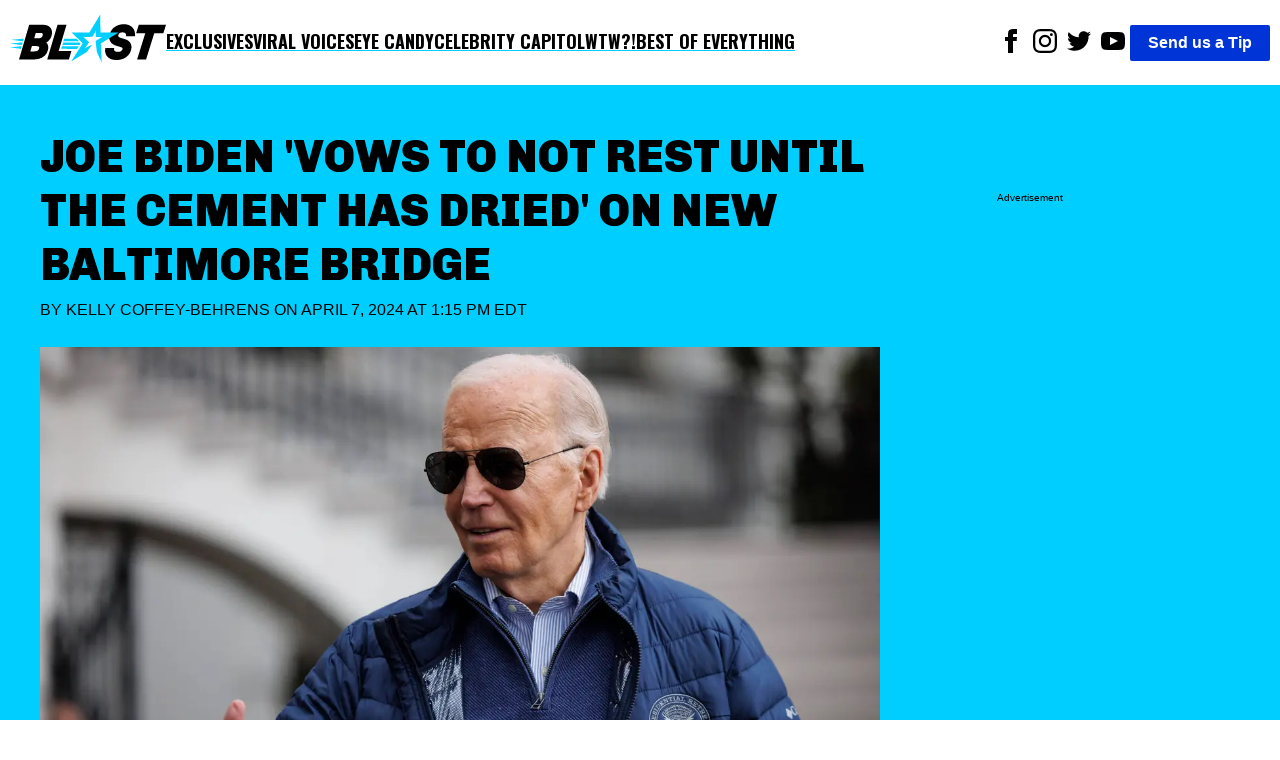

--- FILE ---
content_type: text/html; charset=utf-8
request_url: https://theblast.com/590517/joe-biden-vows-to-not-rest-until-the-cement-has-dried-on-new-baltimore-bridge/
body_size: 12160
content:
<!DOCTYPE html><html lang="en-US"><head><meta charSet="utf-8"/><meta name="viewport" content="width=device-width, initial-scale=1"/><link rel="preconnect" href="https://fonts.googleapis.com"/><link rel="preconnect" href="https://fonts.gstatic.com" crossorigin="anonymous"/><link href="https://fonts.googleapis.com/css2?family=Chivo:ital,wght@0,100..900;1,100..900&amp;family=Lato:ital,wght@0,100;0,300;0,400;0,700;0,900;1,100;1,300;1,400;1,700;1,900&amp;family=Oswald:wght@200..700&amp;display=swap" rel="stylesheet"/><script async="">
          (function(c,l,a,r,i,t,y){
            c[a]=c[a]||function(){(c[a].q=c[a].q||[]).push(arguments)};
            t=l.createElement(r);t.async=1;t.src="https://www.clarity.ms/tag/"+i;
            y=l.getElementsByTagName(r)[0];y.parentNode.insertBefore(t,y);
            })(window, document, "clarity", "script", "enkcn7stqo");
        </script><title>Joe Biden &#x27;Vows To Not Rest Until The Cement Has Dried&#x27; On New Baltimore Bridge</title><link rel="canonical" href="https://theblast.com/590517/joe-biden-vows-to-not-rest-until-the-cement-has-dried-on-new-baltimore-bridge/"/><meta name="description" content="President Joe Biden has made a vow to the city of Baltimore following the Francis Scott Key bridge tragedy, which left six dead. "/><meta name="robots" content="index, follow, max-image-preview:large, max-snippet:-1, max-video-preview:-1"/><meta property="og:locale" content="en_US"/><meta property="og:type" content="article"/><meta property="og:title" content="Joe Biden &#x27;Vows To Not Rest Until The Cement Has Dried&#x27; On New Baltimore Bridge"/><meta property="og:description" content="President Joe Biden has made a vow to the city of Baltimore following the Francis Scott Key bridge tragedy, which left six dead. "/><meta property="og:url" content="https://theblast.com/590517/joe-biden-vows-to-not-rest-until-the-cement-has-dried-on-new-baltimore-bridge/"/><meta property="og:site_name" content="The Blast"/><meta property="article:publisher" content="https://www.facebook.com/TheBlastnews"/><meta property="article:published_time" content="2024-04-07T17:15:11+00:00"/><meta property="article:modified_time" content="2024-04-07T16:53:45+00:00"/><meta property="og:image" content="https://theblast.prod.media.wordpress.mattersmedia.io/brand-img/123/2560x1184/2024/04/07093330/Joe-Biden-2-scaled-e1712507626739.jpg?"/><meta property="og:image:width" content="2560"/><meta property="og:image:height" content="1184"/><meta property="og:image:type" content="image/jpeg"/><meta property="author" content="Kelly Coffey-Behrens"/><meta property="twitter:card" content="summary_large_image"/><meta property="twitter:creator" content="@undefined"/><meta property="twitter:site" content="@theblastnews"/><meta property="keywords" content="News,Top Stories,MSN,Yahoo,Smart News,Joe Biden,President Joe Biden,Baltimore Bridge"/><script type="application/ld+json">{"@context":"https://schema.org","@graph":[{"@type":"NewsArticle","@id":"https://theblast.com/590517/joe-biden-vows-to-not-rest-until-the-cement-has-dried-on-new-baltimore-bridge/#article","isPartOf":{"@id":"https://theblast.com/590517/joe-biden-vows-to-not-rest-until-the-cement-has-dried-on-new-baltimore-bridge/"},"author":{"name":"Kelly Coffey-Behrens","@id":"https://theblast.com/#/schema/person/4d711175754418af83a59ff92ed0e524"},"headline":"Joe Biden 'Vows To Not Rest Until The Cement Has Dried' On New Baltimore Bridge","datePublished":"2024-04-07T17:15:11+00:00","dateModified":"2024-04-07T16:53:45+00:00","mainEntityOfPage":{"@id":"https://theblast.com/590517/joe-biden-vows-to-not-rest-until-the-cement-has-dried-on-new-baltimore-bridge/"},"wordCount":4183,"publisher":{"@id":"https://theblast.com/#organization"},"image":{"@id":"https://theblast.com/590517/joe-biden-vows-to-not-rest-until-the-cement-has-dried-on-new-baltimore-bridge/#primaryimage"},"thumbnailUrl":"https://theblast.prod.media.wordpress.mattersmedia.io/2024/04/07093330/Joe-Biden-2-scaled-e1712507626739.jpg","keywords":["Joe Biden","President Joe Biden","Baltimore Bridge"],"articleSection":["News","Top Stories","MSN","Yahoo","Smart News"],"inLanguage":"en-US","copyrightYear":2024,"copyrightHolder":{"@id":"https://theblast.com/#organization"}},{"@type":"WebPage","@id":"https://theblast.com/590517/joe-biden-vows-to-not-rest-until-the-cement-has-dried-on-new-baltimore-bridge/","url":"https://theblast.com/590517/joe-biden-vows-to-not-rest-until-the-cement-has-dried-on-new-baltimore-bridge/","name":"Joe Biden 'Vows To Not Rest Until The Cement Has Dried' On New Baltimore Bridge","isPartOf":{"@id":"https://theblast.com/#website"},"primaryImageOfPage":{"@id":"https://theblast.com/590517/joe-biden-vows-to-not-rest-until-the-cement-has-dried-on-new-baltimore-bridge/#primaryimage"},"image":{"@id":"https://theblast.com/590517/joe-biden-vows-to-not-rest-until-the-cement-has-dried-on-new-baltimore-bridge/#primaryimage"},"thumbnailUrl":"https://theblast.prod.media.wordpress.mattersmedia.io/2024/04/07093330/Joe-Biden-2-scaled-e1712507626739.jpg","datePublished":"2024-04-07T17:15:11+00:00","dateModified":"2024-04-07T16:53:45+00:00","description":"President Joe Biden has made a vow to the city of Baltimore following the Francis Scott Key bridge tragedy, which left six dead. ","breadcrumb":{"@id":"https://theblast.com/590517/joe-biden-vows-to-not-rest-until-the-cement-has-dried-on-new-baltimore-bridge/#breadcrumb"},"inLanguage":"en-US","potentialAction":[{"@type":"ReadAction","target":["https://theblast.com/590517/joe-biden-vows-to-not-rest-until-the-cement-has-dried-on-new-baltimore-bridge/"]}]},{"@type":"ImageObject","inLanguage":"en-US","@id":"https://theblast.com/590517/joe-biden-vows-to-not-rest-until-the-cement-has-dried-on-new-baltimore-bridge/#primaryimage","url":"https://theblast.prod.media.wordpress.mattersmedia.io/2024/04/07093330/Joe-Biden-2-scaled-e1712507626739.jpg","contentUrl":"https://theblast.prod.media.wordpress.mattersmedia.io/2024/04/07093330/Joe-Biden-2-scaled-e1712507626739.jpg","width":2560,"height":1184},{"@type":"BreadcrumbList","@id":"https://theblast.com/590517/joe-biden-vows-to-not-rest-until-the-cement-has-dried-on-new-baltimore-bridge/#breadcrumb","itemListElement":[{"@type":"ListItem","position":1,"name":"News","item":"https://theblast.com/category/news/"},{"@type":"ListItem","position":2,"name":"Joe Biden 'Vows To Not Rest Until The Cement Has Dried' On New Baltimore Bridge"}]},{"@type":"WebSite","@id":"https://theblast.com/#website","url":"https://theblast.com/","name":"The Blast","description":"YOU WANT IT. WE GOT IT.","publisher":{"@id":"https://theblast.com/#organization"},"inLanguage":"en-US"},{"@type":"Organization","@id":"https://theblast.com/#organization","name":"The Blast","url":"https://theblast.com/","logo":{"@type":"ImageObject","inLanguage":"en-US","@id":"https://theblast.com/#/schema/logo/image","url":"https://theblast.prod.media.wordpress.mattersmedia.io/2025/04/10104945/logo-2025.png","contentUrl":"https://theblast.prod.media.wordpress.mattersmedia.io/2025/04/10104945/logo-2025.png","width":1094,"height":336,"caption":"The Blast"},"image":{"@id":"https://theblast.com/#/schema/logo/image"},"sameAs":["https://www.facebook.com/TheBlastnews","https://twitter.com/theblastnews","https://www.instagram.com/blast/","https://www.linkedin.com/company/the-blast","https://www.youtube.com/theblast"]},{"@type":"Person","@id":"https://theblast.com/#/schema/person/4d711175754418af83a59ff92ed0e524","name":"Kelly Coffey-Behrens","image":{"@type":"ImageObject","inLanguage":"en-US","@id":"https://theblast.com/#/schema/person/image/","url":"https://1.gravatr.com/avatar/ca705ad329a8e54938e726e72ac815e1?s=96&d=mm&r=g","contentUrl":"https://1.gravatr.com/avatar/ca705ad329a8e54938e726e72ac815e1?s=96&d=mm&r=g","caption":"Kelly Coffey-Behrens"},"description":"When I’m not writing or caught up in the latest reality TV drama, you’ll usually find me with my nose in a thrilling page-turner or exploring the Disney parks (a big perk of being a Florida local!). \r\n\r\nHalloween is my absolute favorite holiday, so much so that I got married on October 31st with a Haunted Mansion-themed wedding—it was everything I dreamed of and more. \r\n\r\nI also love unwinding with a glass of wine and a feel-good rom-com—because who doesn’t need a little balance between spooky and sweet?","sameAs":[],"url":"https://theblast.com/author/kellycoffeybehrens/"}]}</script><style data-styled="true" data-styled-version="6.1.12">.eEyPeQ{padding:15px;position:absolute;right:15px;margin-top:10px;z-index:9;background:white;width:200px;list-style:none;font-weight:bold;transition:opacity 0.2s ease-out;height:auto;overflow:hidden;opacity:1;}/*!sc*/
.eEyPeQ a{text-decoration:none;color:inherit;font-family:"Oswald",sans-serif!important;font-weight:900!important;}/*!sc*/
data-styled.g1[id="sc-braxZu"]{content:"eEyPeQ,"}/*!sc*/
.cjGzrH{color:#161616;font-size:16px;margin-top:10px;}/*!sc*/
.cjGzrH a{font-family:"Oswald",sans-serif!important;font-weight:900!important;}/*!sc*/
data-styled.g2[id="sc-gJhJTp"]{content:"cjGzrH,"}/*!sc*/
.kEmEAq{font-size:13px;color:#999;margin-top:5px;}/*!sc*/
data-styled.g3[id="sc-elDIKY"]{content:"kEmEAq,"}/*!sc*/
.kwTIQ{border-top:1px solid #161616;padding-top:5px;}/*!sc*/
data-styled.g4[id="sc-fQpRED"]{content:"kwTIQ,"}/*!sc*/
@media (min-width: 991px){.izzVdq{display:none;}}/*!sc*/
data-styled.g5[id="sc-dsLQwm"]{content:"izzVdq,"}/*!sc*/
.byJYrB{background-color:white;display:flex;justify-content:space-between;align-items:center;color:black;padding:10px;}/*!sc*/
.byJYrB input[type="checkbox"]{display:none;}/*!sc*/
.byJYrB input[type="checkbox"]:not(:checked)~ul{height:0;padding:0;margin:0;opacity:0;}/*!sc*/
@media (min-width: 960px){.byJYrB{position:sticky;top:0;z-index:100;}}/*!sc*/
data-styled.g6[id="sc-iKTcqh"]{content:"byJYrB,"}/*!sc*/
.bGlXES{display:flex;list-style:none;align-items:center;gap:30px;margin:0;padding:0;}/*!sc*/
data-styled.g7[id="sc-gnpbhQ"]{content:"bGlXES,"}/*!sc*/
.knExNx{font-size:18px;font-weight:bold;position:relative;cursor:pointer;text-transform:uppercase;}/*!sc*/
.knExNx:hover{color:#0073e6;}/*!sc*/
.knExNx a{text-decoration:none;color:inherit;font-family:"Oswald",sans-serif!important;font-weight:900!important;text-decoration:underline;text-decoration-color:#00CEFF;text-underline-offset:4px;text-decoration-thickness:2px;}/*!sc*/
@media (max-width: 990px){.knExNx{display:none;}}/*!sc*/
data-styled.g8[id="sc-la-DxNn"]{content:"knExNx,"}/*!sc*/
.hvbrTo{padding:0 5px;list-style:unset;display:inline-block;}/*!sc*/
data-styled.g9[id="sc-iCZwEW"]{content:"hvbrTo,"}/*!sc*/
.jfoQON{margin:0;padding:5px 0 0 0;position:relative;}/*!sc*/
@media (max-width: 640px){.jfoQON{display:flex;justify-content:center;width:100%;}.jfoQON .sc-iCZwEW:first-child{position:absolute;top:0;left:0;}}/*!sc*/
data-styled.g10[id="sc-knesRu"]{content:"jfoQON,"}/*!sc*/
.fSLLYH{border-radius:2px;font-weight:bold;background-color:#0034d7;color:white;padding:5px 18px;text-decoration:none;}/*!sc*/
@media (max-width: 640px){.fSLLYH{display:block;margin-top:10px;}}/*!sc*/
data-styled.g11[id="sc-dnaUSb"]{content:"fSLLYH,"}/*!sc*/
.fhUnJ{display:flex;align-items:center;gap:20px;}/*!sc*/
@media (max-width: 990px){.fhUnJ{display:none;}}/*!sc*/
data-styled.g12[id="sc-kkmypM"]{content:"fhUnJ,"}/*!sc*/
.eWollf{max-width:1300px;margin:auto;display:flex;flex-direction:row;justify-content:space-between;}/*!sc*/
@media (max-width: 640px){.eWollf{flex-direction:column;align-items:center;}}/*!sc*/
data-styled.g13[id="sc-dkjaqt"]{content:"eWollf,"}/*!sc*/
.hIDYSF{padding:0;list-style:none;}/*!sc*/
.hIDYSF a{text-decoration:none;color:inherit;font-weight:600;}/*!sc*/
@media (max-width: 640px){.hIDYSF{text-align:center;}}/*!sc*/
data-styled.g14[id="sc-jCbFiK"]{content:"hIDYSF,"}/*!sc*/
@media (max-width: 640px){.kTHNoq{margin-top:10px;}}/*!sc*/
data-styled.g15[id="sc-cBYhjr"]{content:"kTHNoq,"}/*!sc*/
.chbVFl{color:black;border:none;padding:1.5em 0;border-top-style:solid;border-top-width:4px;border-image-slice:2;border-bottom:0;border-left:0;border-right:0;border-color:#00CEFF;}/*!sc*/
data-styled.g16[id="sc-jzjKHc"]{content:"chbVFl,"}/*!sc*/
.ebIQss{text-align:center;}/*!sc*/
data-styled.g17[id="sc-czgmHJ"]{content:"ebIQss,"}/*!sc*/
.dTwpzl{padding:0;margin:20px auto 60px auto;max-width:1300px;list-style:none;}/*!sc*/
@media (max-width: 640px){.dTwpzl{text-align:center;}}/*!sc*/
.dTwpzl a{text-decoration:none;color:white;}/*!sc*/
.dTwpzl li{margin-top:10px;}/*!sc*/
data-styled.g18[id="sc-tOkKi"]{content:"dTwpzl,"}/*!sc*/
.jClweP{padding:0;list-style:none;margin-bottom:60px;}/*!sc*/
.jClweP li{display:inline-block;padding:0 10px;}/*!sc*/
data-styled.g19[id="sc-eJgwjL"]{content:"jClweP,"}/*!sc*/
.hnuxDQ{background:#0034D7;border-radius:2px;font-weight:bold;color:white;padding:2px 18px;text-decoration:none;display:inline-block;}/*!sc*/
@media (max-width: 640px){.hnuxDQ{margin-top:10px;}}/*!sc*/
data-styled.g20[id="sc-epPVmt"]{content:"hnuxDQ,"}/*!sc*/
.fXIrkF{height:28px;font-size:14px;font-weight:600;text-align:right;margin-bottom:0;vertical-align:middle;line-height:2;text-decoration:none;color:inherit;}/*!sc*/
data-styled.g21[id="sc-fpSrms"]{content:"fXIrkF,"}/*!sc*/
@media (max-width: 640px){.iHkWIg{margin-top:10px;}}/*!sc*/
data-styled.g22[id="sc-hfvVTD"]{content:"iHkWIg,"}/*!sc*/
.bHjuUC{position:relative;width:100%;margin:10px 0;min-height:275px;border-style:solid;border-width:1px 0;display:flex;align-items:center;justify-content:center;}/*!sc*/
data-styled.g69[id="sc-iNJlaU"]{content:"bHjuUC,"}/*!sc*/
.huFsAz{position:absolute;top:-0.7em;left:50%;transform:translateX(-50%);font-size:x-small;background-color:white;padding:0 10px;line-height:1;white-space:nowrap;overflow:hidden;text-overflow:ellipsis;max-width:90%;}/*!sc*/
data-styled.g70[id="sc-dTXmAU"]{content:"huFsAz,"}/*!sc*/
.fcCFaC{width:100%;height:100%;padding:10px 0;}/*!sc*/
data-styled.g71[id="sc-lesvXt"]{content:"fcCFaC,"}/*!sc*/
@media (max-width: 640px){.khdHtu{display:block;}}/*!sc*/
@media (min-width: 640px){.khdHtu{display:none;}}/*!sc*/
data-styled.g72[id="sc-gwrIee"]{content:"khdHtu,"}/*!sc*/
.fSIqBf{max-width:2160px;width:100%;height:auto;}/*!sc*/
data-styled.g74[id="sc-kuTxxw"]{content:"fSIqBf,"}/*!sc*/
.cDSwOD{margin:0;display:flex;justify-content:center;z-index:1;flex-direction:column;}/*!sc*/
data-styled.g75[id="sc-gpSXuZ"]{content:"cDSwOD,"}/*!sc*/
.cbFZvd{font-size:14px;font-weight:600;margin-top:0.5em;margin-bottom:1em;padding-left:10px;padding-right:10px;}/*!sc*/
data-styled.g76[id="sc-bHSjBK"]{content:"cbFZvd,"}/*!sc*/
.BhNvd a,.BhNvd a *{color:black;font-weight:600;text-decoration:underline #00CEFF;text-underline-offset:3px;}/*!sc*/
data-styled.g77[id="sc-iSnsYj"]{content:"BhNvd,"}/*!sc*/
.jqBaUC{color:#0034D7;}/*!sc*/
data-styled.g80[id="sc-iHlJgr"]{content:"jqBaUC,"}/*!sc*/
.eMkpie{background-color:white;min-height:350px;}/*!sc*/
data-styled.g81[id="sc-jHofgq"]{content:"eMkpie,"}/*!sc*/
.jrzYqm{font-weight:400;text-transform:uppercase;margin:0 0 24px 0;}/*!sc*/
data-styled.g83[id="sc-jRHPII"]{content:"jrzYqm,"}/*!sc*/
.ihYzFk{color:inherit;text-decoration:none;}/*!sc*/
data-styled.g84[id="sc-hWiVxH"]{content:"ihYzFk,"}/*!sc*/
.kECGut{display:flex;align-items:center;justify-content:space-between;width:180px;}/*!sc*/
.kECGut >a{text-align:center;height:24px;}/*!sc*/
data-styled.g85[id="sc-iWlrxG"]{content:"kECGut,"}/*!sc*/
.fpWddt{width:100%;height:auto;}/*!sc*/
data-styled.g86[id="sc-igCFZZ"]{content:"fpWddt,"}/*!sc*/
.cIYdNI{position:relative;width:100%;overflow:hidden;}/*!sc*/
data-styled.g87[id="sc-jgFbZY"]{content:"cIYdNI,"}/*!sc*/
.kHEEvO{font-size:45px;font-family:"Chivo",sans-serif;font-weight:900;text-align:left;padding:5px 0px;margin:0;line-height:1.2;text-transform:uppercase;}/*!sc*/
@media (max-width: 640px){.kHEEvO{text-align:center;font-size:26px;}}/*!sc*/
data-styled.g88[id="sc-gUOWLT"]{content:"kHEEvO,"}/*!sc*/
.vLRps{max-width:1300px;margin:0;}/*!sc*/
data-styled.g89[id="sc-hURsLS"]{content:"vLRps,"}/*!sc*/
.fotGRN{display:flex;align-items:center;}/*!sc*/
data-styled.g90[id="sc-gjHHYa"]{content:"fotGRN,"}/*!sc*/
.isyUaE{padding:0px 20px;}/*!sc*/
data-styled.g91[id="sc-kyZTxD"]{content:"isyUaE,"}/*!sc*/
.eAvEJD{color:#000;font-weight:900;padding:5px 0px;font-size:20px;margin-right:10px;text-transform:uppercase;}/*!sc*/
.eAvEJD >a{text-decoration:none;color:inherit;}/*!sc*/
@media (max-width: 989px){.eAvEJD{font-size:14px;}}/*!sc*/
data-styled.g92[id="sc-ggPNws"]{content:"eAvEJD,"}/*!sc*/
.ePRVdl{position:relative;margin-top:100px;}/*!sc*/
data-styled.g93[id="sc-kwhYVV"]{content:"ePRVdl,"}/*!sc*/
.bZJWQS{position:sticky;top:90px;}/*!sc*/
data-styled.g94[id="sc-fyEUpq"]{content:"bZJWQS,"}/*!sc*/
.iLIdOf{background-color:white;padding:20px;}/*!sc*/
data-styled.g95[id="sc-jNXfOT"]{content:"iLIdOf,"}/*!sc*/
.bFRZUU{display:flex;justify-content:space-between;}/*!sc*/
@media (max-width: 989px){.bFRZUU{display:block;}}/*!sc*/
data-styled.g96[id="sc-fvMZNI"]{content:"bFRZUU,"}/*!sc*/
.bEIKtg{font-size:18px;width:70%;}/*!sc*/
.bEIKtg p{margin:0 0 28px;}/*!sc*/
@media (max-width: 989px){.bEIKtg{width:100%;}}/*!sc*/
data-styled.g97[id="sc-jLflnl"]{content:"bEIKtg,"}/*!sc*/
.iHHxtV{width:25%;min-height:50px;}/*!sc*/
.iHHxtV:empty{opacity:0;pointer-events:none;}/*!sc*/
.iHHxtV:not(:empty):before{display:none;}/*!sc*/
@media (max-width: 989px){.iHHxtV{display:none;}}/*!sc*/
data-styled.g98[id="sc-exkVDC"]{content:"iHHxtV,"}/*!sc*/
.hEnVQG{max-width:1300px;margin:auto;}/*!sc*/
data-styled.g99[id="sc-iMDhdf"]{content:"hEnVQG,"}/*!sc*/
.iceaQb{height:640px;margin-top:55px;font-size:x-small;text-align:center;padding-top:10px;}/*!sc*/
data-styled.g100[id="sc-loAbOW"]{content:"iceaQb,"}/*!sc*/
.evRVaC{display:flex;gap:10px;}/*!sc*/
.evRVaC .sc-loAbOW{min-width:25%;}/*!sc*/
.evRVaC .sc-bPZXsP{width:70%;}/*!sc*/
@media (max-width: 989px){.evRVaC .sc-bPZXsP{width:100%;}.evRVaC .sc-loAbOW{display:none;}}/*!sc*/
data-styled.g102[id="sc-eteQWc"]{content:"evRVaC,"}/*!sc*/
.fYZsSk{margin:0;font-family:sans-serif;font-size:16px;font-weight:400;line-height:1.625;-webkit-font-smoothing:antialiased;}/*!sc*/
data-styled.g103[id="sc-gkavYR"]{content:"fYZsSk,"}/*!sc*/
.hGhAMP{background-color:#00CEFF;padding:40px;}/*!sc*/
data-styled.g105[id="sc-SQOaL"]{content:"hGhAMP,"}/*!sc*/
</style><link rel="icon" href="https://theblast.prod.media.wordpress.mattersmedia.io/2025/04/10103529/favicon-16x16-1.png" sizes="16x16"/><link rel="icon" href="https://theblast.prod.media.wordpress.mattersmedia.io/2025/04/10103532/favicon-32x32-1.png" sizes="32x32"/><link rel="icon" href="https://theblast.prod.media.wordpress.mattersmedia.io/2025/04/10103517/android-chrome-192x192-1.png" sizes="192x192"/><link rel="apple-touch-icon" href="https://theblast.prod.media.wordpress.mattersmedia.io/2025/04/10103525/apple-touch-icon.png"/><meta name="msapplication-TileImage" content="https://theblast.prod.media.wordpress.mattersmedia.io/2025/04/10103517/android-chrome-192x192-1.png"/><link rel="alternate" type="application/rss+xml" href="https://theblast.com/feed"/></head><body class="sc-gkavYR fYZsSk"><div class="sc-iMDhdf hEnVQG"><nav class="sc-iKTcqh byJYrB"><ul class="sc-gnpbhQ bGlXES"><div class="logo"><a href="/"><img width="156" height="57" src="/assets/logo-primary.svg" alt="The Blast"/></a></div><li class="sc-la-DxNn knExNx"><a href="/category/exclusive/">Exclusives</a></li><li class="sc-la-DxNn knExNx"><a href="/category/tiktok/">Viral Voices</a></li><li class="sc-la-DxNn knExNx"><a href="/category/photos/">Eye Candy</a></li><li class="sc-la-DxNn knExNx"><a href="/category/politics/">Celebrity Capitol</a></li><li class="sc-la-DxNn knExNx"><a href="/category/what-the-what/">WTW?!</a></li><li class="sc-la-DxNn knExNx"><a href="/category/best-of-everything/">Best of Everything</a></li></ul><div class="sc-kkmypM fhUnJ"><ul class="sc-knesRu jfoQON"><li class="sc-iCZwEW hvbrTo"><a href="https://www.facebook.com/TheBlastnews"><svg xmlns="http://www.w3.org/2000/svg" width="24" height="24" fill="#000000" viewBox="0 0 24 24"><title>Link to Facebook</title><path d="M9 8h-3v4h3v12h5v-12h3.642l.358-4h-4v-1.667c0-.955.192-1.333 1.115-1.333h2.885v-5h-3.808c-3.596 0-5.192 1.583-5.192 4.615v3.385z"></path></svg></a></li><li class="sc-iCZwEW hvbrTo"><a href="https://www.instagram.com/blast/"><svg xmlns="http://www.w3.org/2000/svg" width="24" height="24" fill="#000000" viewBox="0 0 24 24"><title>Link to Instagram</title><path d="M12 2.163c3.204 0 3.584.012 4.85.07 3.252.148 4.771 1.691 4.919 4.919.058 1.265.069 1.645.069 4.849 0 3.205-.012 3.584-.069 4.849-.149 3.225-1.664 4.771-4.919 4.919-1.266.058-1.644.07-4.85.07-3.204 0-3.584-.012-4.849-.07-3.26-.149-4.771-1.699-4.919-4.92-.058-1.265-.07-1.644-.07-4.849 0-3.204.013-3.583.07-4.849.149-3.227 1.664-4.771 4.919-4.919 1.266-.057 1.645-.069 4.849-.069zm0-2.163c-3.259 0-3.667.014-4.947.072-4.358.2-6.78 2.618-6.98 6.98-.059 1.281-.073 1.689-.073 4.948 0 3.259.014 3.668.072 4.948.2 4.358 2.618 6.78 6.98 6.98 1.281.058 1.689.072 4.948.072 3.259 0 3.668-.014 4.948-.072 4.354-.2 6.782-2.618 6.979-6.98.059-1.28.073-1.689.073-4.948 0-3.259-.014-3.667-.072-4.947-.196-4.354-2.617-6.78-6.979-6.98-1.281-.059-1.69-.073-4.949-.073zm0 5.838c-3.403 0-6.162 2.759-6.162 6.162s2.759 6.163 6.162 6.163 6.162-2.759 6.162-6.163c0-3.403-2.759-6.162-6.162-6.162zm0 10.162c-2.209 0-4-1.79-4-4 0-2.209 1.791-4 4-4s4 1.791 4 4c0 2.21-1.791 4-4 4zm6.406-11.845c-.796 0-1.441.645-1.441 1.44s.645 1.44 1.441 1.44c.795 0 1.439-.645 1.439-1.44s-.644-1.44-1.439-1.44z"></path></svg></a></li><li class="sc-iCZwEW hvbrTo"><a href="https://twitter.com/theblastnews"><svg xmlns="http://www.w3.org/2000/svg" width="24" height="24" fill="#000000" viewBox="0 0 24 24"><title>Link to Twitter</title><path d="M24 4.557c-.883.392-1.832.656-2.828.775 1.017-.609 1.798-1.574 2.165-2.724-.951.564-2.005.974-3.127 1.195-.897-.957-2.178-1.555-3.594-1.555-3.179 0-5.515 2.966-4.797 6.045-4.091-.205-7.719-2.165-10.148-5.144-1.29 2.213-.669 5.108 1.523 6.574-.806-.026-1.566-.247-2.229-.616-.054 2.281 1.581 4.415 3.949 4.89-.693.188-1.452.232-2.224.084.626 1.956 2.444 3.379 4.6 3.419-2.07 1.623-4.678 2.348-7.29 2.04 2.179 1.397 4.768 2.212 7.548 2.212 9.142 0 14.307-7.721 13.995-14.646.962-.695 1.797-1.562 2.457-2.549z"></path></svg></a></li><li class="sc-iCZwEW hvbrTo"><a href="https://www.youtube.com/theblast"><svg xmlns="http://www.w3.org/2000/svg" width="24" height="24" fill="#000000" viewBox="0 0 24 24"><title>Link to Youtube</title><path d="M19.615 3.184c-3.604-.246-11.631-.245-15.23 0-3.897.266-4.356 2.62-4.385 8.816.029 6.185.484 8.549 4.385 8.816 3.6.245 11.626.246 15.23 0 3.897-.266 4.356-2.62 4.385-8.816-.029-6.185-.484-8.549-4.385-8.816zm-10.615 12.816v-8l8 3.993-8 4.007z"></path></svg></a></li></ul><a href="/have-a-tip" class="sc-dnaUSb fSLLYH">Send us a Tip</a></div><div class="sc-dsLQwm izzVdq"><input id="menu" type="checkbox"/><label for="menu"><svg xmlns="http://www.w3.org/2000/svg" viewBox="0 0 10 8" stroke="#000" stroke-width=".6" fill="rgba(0,0,0,0)" stroke-linecap="round" style="cursor:pointer;width:40px"><path d="M2,3L5,3L8,3M2,5L8,5M2,7L5,7L8,7"><animate dur="0.2s" attributeName="d" values="M2,3L5,3L8,3M2,5L8,5M2,7L5,7L8,7;M3,3L5,5L7,3M5,5L5,5M3,7L5,5L7,7" fill="freeze" begin="start.begin"></animate><animate dur="0.2s" attributeName="d" values="M3,3L5,5L7,3M5,5L5,5M3,7L5,5L7,7;M2,3L5,3L8,3M2,5L8,5M2,7L5,7L8,7" fill="freeze" begin="reverse.begin"></animate></path><rect width="10" height="10" stroke="none"><animate dur="2s" id="reverse" attributeName="width" begin="click"></animate></rect><rect width="10" height="10" stroke="none"><animate dur="0.001s" id="start" attributeName="width" values="10;0" fill="freeze" begin="click"></animate><animate dur="0.001s" attributeName="width" values="0;10" fill="freeze" begin="reverse.begin"></animate></rect></svg></label><ul id="menu-header-menu" class="sc-braxZu eEyPeQ menu genesis-nav-menu menu-primary js-superfish"><li class="sc-gJhJTp cjGzrH"><a href="/category/exclusive/">Exclusives</a></li><li class="sc-gJhJTp cjGzrH"><a href="/category/tiktok/">Viral Voices</a></li><li class="sc-gJhJTp cjGzrH"><a href="/category/photos/">Eye Candy</a></li><li class="sc-gJhJTp cjGzrH"><a href="/category/politics/">Celebrity Capitol</a></li><li class="sc-gJhJTp cjGzrH"><a href="/category/what-the-what/">WTW?!</a></li><li class="sc-gJhJTp cjGzrH"><a href="/category/best-of-everything/">Best of Everything</a></li><li class="sc-elDIKY sc-fQpRED kEmEAq kwTIQ"><a href="/about/">ABOUT THE BLAST</a></li><li class="sc-elDIKY kEmEAq"><a href="/privacy-policy/">PRIVACY POLICY</a></li><li class="sc-elDIKY kEmEAq"><a href="/terms-of-use/">TERMS OF USE</a></li><li class="sc-elDIKY kEmEAq"><a href="/contact/">CONTACT</a></li></ul></div></nav></div><main><article><div class="sc-SQOaL hGhAMP"><div class="sc-iMDhdf sc-eteQWc hEnVQG evRVaC"><div class="sc-jgFbZY cIYdNI sc-bPZXsP"><h1 class="sc-gUOWLT kHEEvO">Joe Biden &#x27;Vows To Not Rest Until The Cement Has Dried&#x27; On New Baltimore Bridge</h1><p class="sc-jRHPII jrzYqm">By <a href="https://theblast.com/author/kellycoffeybehrens/" class="sc-hWiVxH ihYzFk">Kelly Coffey-Behrens</a> on<!-- --> <!-- -->April 7, 2024 at 1:15 PM EDT<br/></p><figure class="sc-hURsLS vLRps"><img src="https://theblast.prod.media.wordpress.mattersmedia.io/brand-img/123/0x0/2024/04/07093330/Joe-Biden-2-scaled-e1712507626739.jpg?" loading="eager" srcSet="https://theblast.prod.media.wordpress.mattersmedia.io/brand-img/123/480x221/2024/04/07093330/Joe-Biden-2-scaled-e1712507626739.jpg?position=top 480w, https://theblast.prod.media.wordpress.mattersmedia.io/brand-img/123/640x295/2024/04/07093330/Joe-Biden-2-scaled-e1712507626739.jpg?position=top 640w, https://theblast.prod.media.wordpress.mattersmedia.io/brand-img/123/768x354/2024/04/07093330/Joe-Biden-2-scaled-e1712507626739.jpg?position=top 768w, https://theblast.prod.media.wordpress.mattersmedia.io/brand-img/123/1024x472/2024/04/07093330/Joe-Biden-2-scaled-e1712507626739.jpg?position=top 1024w, https://theblast.prod.media.wordpress.mattersmedia.io/brand-img/123/1280x590/2024/04/07093330/Joe-Biden-2-scaled-e1712507626739.jpg?position=top 1280w, https://theblast.prod.media.wordpress.mattersmedia.io/brand-img/123/1440x664/2024/04/07093330/Joe-Biden-2-scaled-e1712507626739.jpg?position=top 1440w, https://theblast.prod.media.wordpress.mattersmedia.io/brand-img/123/1600x738/2024/04/07093330/Joe-Biden-2-scaled-e1712507626739.jpg?position=top 1600w, https://theblast.prod.media.wordpress.mattersmedia.io/brand-img/123/2160x996/2024/04/07093330/Joe-Biden-2-scaled-e1712507626739.jpg?position=top 2160w" sizes="100vw" width="2160" height="996" alt="Joe Biden &#x27;Vows To Not Rest Until The Cement Has Dried&#x27; On New Baltimore Bridge" class="sc-igCFZZ fpWddt"/></figure><div class="sc-gjHHYa fotGRN"><div class="sc-iWlrxG kECGut"><a href="https://www.facebook.com/sharer/sharer.php?u=https://theblast.com/590517/joe-biden-vows-to-not-rest-until-the-cement-has-dried-on-new-baltimore-bridge/" title="Share to Facebook"><img src="/assets/facebook_black.svg" alt="Link to Facebook" height="24" width="24"/></a><a href="http://twitter.com/share?text=Joe%20Biden%20&#x27;Vows%20To%20Not%20Rest%20Until%20The%20Cement%20Has%20Dried&#x27;%20On%20New%20Baltimore%20Bridge%20via%20@okmagazine&amp;url=https://theblast.com/590517/joe-biden-vows-to-not-rest-until-the-cement-has-dried-on-new-baltimore-bridge/" title="Share to X"><img src="/assets/x_black.svg" alt="Share to X" height="24" width="24"/></a><a href="https://share.flipboard.com/bookmarklet/popout?v=2&amp;url=https://theblast.com/590517/joe-biden-vows-to-not-rest-until-the-cement-has-dried-on-new-baltimore-bridge/&amp;title=Joe%20Biden%20&#x27;Vows%20To%20Not%20Rest%20Until%20The%20Cement%20Has%20Dried&#x27;%20On%20New%20Baltimore%20Bridge" title="Share to Flipboard"><img src="/assets/flipboard_black.svg" alt="Share to Flipboard" height="24" width="24"/></a><a href="mailto:?subject=Joe%20Biden%20&#x27;Vows%20To%20Not%20Rest%20Until%20The%20Cement%20Has%20Dried&#x27;%20On%20New%20Baltimore%20Bridge&amp;body=Read%20this:%20https://theblast.com/590517/joe-biden-vows-to-not-rest-until-the-cement-has-dried-on-new-baltimore-bridge/" title="Share to Email"><img src="/assets/email_black.svg" alt="Share to Email" height="24" width="24"/></a></div><span class="sc-kyZTxD isyUaE">|</span><span class="sc-ggPNws eAvEJD"><a href="https://theblast.com/category/news/">News</a></span></div></div><div class="sc-loAbOW iceaQb"><div>Advertisement</div><div class="lngtd-dynamic-rr"></div></div></div></div><div class="sc-iMDhdf hEnVQG"><main class="sc-jNXfOT iLIdOf"><div class="sc-fvMZNI bFRZUU"><div id="content" class="sc-jLflnl bEIKtg"><div class="sc-iSnsYj BhNvd"><p><a href="https://theblast.com/tag/joe-biden"><strong>President Joe Biden</strong></a> has made a vow to the city of <strong>Baltimore</strong> following the<a href="https://theblast.com/tag/baltimore-bridge/"><strong> Francis Scott Key Bridge</strong></a> tragedy, which left six dead.</p></div><div class="sc-iSnsYj BhNvd"><p>On the morning of March 26, 2024, a cargo ship crashed into the bridge shortly after it left the Port of Baltimore. Following the tragedy, the city of Baltimore and the <strong>White House</strong> are planning to rebuild the bridge, but it's going to take some time.</p></div><div data-percent="5"></div><div class="sc-iNJlaU bHjuUC sc-gwrIee khdHtu"><div class="sc-dTXmAU huFsAz">Article continues below advertisement</div><div class="sc-lesvXt fcCFaC lngtd-dynamic-inarticle"></div></div><div id="kargo-player"></div><h2 class="sc-iHlJgr jqBaUC" data-header="true">President Joe Biden Addresses The Importance Of The Bridge</h2><div><figure class="sc-gpSXuZ cDSwOD"><img src="https://theblast.prod.media.wordpress.mattersmedia.io/brand-img/123/0x0/2024/02/28114535/Joe-Biden-scaled.jpg?" loading="lazy" srcSet="https://theblast.prod.media.wordpress.mattersmedia.io/brand-img/123/480x321/2024/02/28114535/Joe-Biden-scaled.jpg? 480w, https://theblast.prod.media.wordpress.mattersmedia.io/brand-img/123/640x427/2024/02/28114535/Joe-Biden-scaled.jpg? 640w, https://theblast.prod.media.wordpress.mattersmedia.io/brand-img/123/768x513/2024/02/28114535/Joe-Biden-scaled.jpg? 768w, https://theblast.prod.media.wordpress.mattersmedia.io/brand-img/123/1024x683/2024/02/28114535/Joe-Biden-scaled.jpg? 1024w, https://theblast.prod.media.wordpress.mattersmedia.io/brand-img/123/1280x854/2024/02/28114535/Joe-Biden-scaled.jpg? 1280w, https://theblast.prod.media.wordpress.mattersmedia.io/brand-img/123/1440x961/2024/02/28114535/Joe-Biden-scaled.jpg? 1440w, https://theblast.prod.media.wordpress.mattersmedia.io/brand-img/123/1600x1067/2024/02/28114535/Joe-Biden-scaled.jpg? 1600w, https://theblast.prod.media.wordpress.mattersmedia.io/brand-img/123/2160x1441/2024/02/28114535/Joe-Biden-scaled.jpg? 2160w" sizes="100vw" width="2160" height="1441" alt="Joe Biden Announces He Is Getting A &#x27;Physical&#x27; Amid Mental Health Concerns" class="sc-kuTxxw fSIqBf"/><figcaption class="sc-bHSjBK cbFZvd">MEGA</figcaption></figure></div><div class="sc-iSnsYj BhNvd"><p>In a recent press conference, the President of the United States addressed how important <a href="https://theblast.com/588179/fake-911-call-from-baltimore-bridge-collapse-survivor-sadly-goes-viral/">the bridge from Delaware to Washington, D.C.</a> is for commuters.</p></div><div class="sc-iSnsYj BhNvd"><p>"Every day, over 30,000 vehicles traveled across this bridge, and I was one of those people," he <a href="https://www.whitehouse.gov/briefing-room/speeches-remarks/2024/04/05/remarks-by-president-biden-on-rebuilding-the-francis-scott-key-bridge-and-reopening-the-port-of-baltimore-baltimore-md/" target="_blank" rel="noopener noreferrer">said</a>. "I commuted every day from Delaware for 36 years to Washington, D.C., back and forth, and about one-fourth of that time by automobile. I’ve been to every part of this port."</p></div><div class="sc-iSnsYj BhNvd"><p>"Folks, we now face a question no American should ever have to ask: How will I get to work? How will I go to school? How will I get to a hospital?' he continued.</p></div><div class="sc-iSnsYj BhNvd"><p>Adding, "A response — in response, everyone, including Congress, should be asking only one question, and they’re going to be asked the question by your delegation: How can we help? How can we solve that problem?"</p></div><div data-percent="25"></div><div class="sc-iNJlaU bHjuUC sc-gwrIee khdHtu"><div class="sc-dTXmAU huFsAz">Article continues below advertisement</div><div class="sc-lesvXt fcCFaC lngtd-dynamic-inarticle"></div></div><h2 class="sc-iHlJgr jqBaUC" data-header="true">&#x27;The Damage Is Devastating&#x27;</h2><div><figure class="sc-gpSXuZ cDSwOD"><img src="https://theblast.prod.media.wordpress.mattersmedia.io/brand-img/123/0x0/2024/04/07092922/Joe-Biden-scaled.jpg?" loading="lazy" srcSet="https://theblast.prod.media.wordpress.mattersmedia.io/brand-img/123/480x333/2024/04/07092922/Joe-Biden-scaled.jpg? 480w, https://theblast.prod.media.wordpress.mattersmedia.io/brand-img/123/640x444/2024/04/07092922/Joe-Biden-scaled.jpg? 640w, https://theblast.prod.media.wordpress.mattersmedia.io/brand-img/123/768x533/2024/04/07092922/Joe-Biden-scaled.jpg? 768w, https://theblast.prod.media.wordpress.mattersmedia.io/brand-img/123/1024x710/2024/04/07092922/Joe-Biden-scaled.jpg? 1024w, https://theblast.prod.media.wordpress.mattersmedia.io/brand-img/123/1280x888/2024/04/07092922/Joe-Biden-scaled.jpg? 1280w, https://theblast.prod.media.wordpress.mattersmedia.io/brand-img/123/1440x999/2024/04/07092922/Joe-Biden-scaled.jpg? 1440w, https://theblast.prod.media.wordpress.mattersmedia.io/brand-img/123/1600x1110/2024/04/07092922/Joe-Biden-scaled.jpg? 1600w, https://theblast.prod.media.wordpress.mattersmedia.io/brand-img/123/2160x1498/2024/04/07092922/Joe-Biden-scaled.jpg? 2160w" sizes="100vw" width="2160" height="1498" alt="Joe Biden &#x27;Vows To Not Rest Until The Cement Has Dried&#x27; On New Baltimore Bridge" class="sc-kuTxxw fSIqBf"/><figcaption class="sc-bHSjBK cbFZvd">MEGA</figcaption></figure></div><div class="sc-iSnsYj BhNvd"><p>"The damage is devastating, and our hearts are still breaking," Biden said at the press conference. "Eight, eight construction workers were under the water when the bridge fell. Six lost their lives," he continued. "Most were immigrants, but all were Marylanders."</p></div><div class="sc-iSnsYj BhNvd"><p>Officials have previously confirmed that a total of eight people were working on the bridge <a href="https://theblast.com/588089/baltimore-bridge-collapse-allegedly-not-giant-cargo-ships-first-rodeo/">at the time of the crash.</a> Two of them were rescued from the water, one of whom was unhurt. The other was treated at the University of Maryland Medical Center and released.</p></div><div class="sc-iSnsYj BhNvd"><p>The men were originally from El Salvador, Guatemala, Honduras, and Mexico, per <a href="https://www.cbsnews.com/baltimore/news/who-is-missing-in-baltimores-francis-scott-key-bridge-collapse-what-we-know-about-those-unaccounted-for/" target="_blank" rel="noopener noreferrer">CBS</a>.</p></div><div class="sc-iNJlaU bHjuUC sc-gwrIee khdHtu"><div class="sc-dTXmAU huFsAz">Article continues below advertisement</div><div class="sc-lesvXt fcCFaC lngtd-dynamic-inarticle"></div></div><h2 class="sc-iHlJgr jqBaUC" data-header="true">Joe Biden Says &#x27;We&#x27;re Waiting For The Cement To Dry&#x27;</h2><div><figure class="sc-gpSXuZ cDSwOD"><img src="https://theblast.prod.media.wordpress.mattersmedia.io/brand-img/123/0x0/2024/04/07092934/Baltimore-Bridge-scaled.jpg?" loading="lazy" srcSet="https://theblast.prod.media.wordpress.mattersmedia.io/brand-img/123/480x320/2024/04/07092934/Baltimore-Bridge-scaled.jpg? 480w, https://theblast.prod.media.wordpress.mattersmedia.io/brand-img/123/640x426/2024/04/07092934/Baltimore-Bridge-scaled.jpg? 640w, https://theblast.prod.media.wordpress.mattersmedia.io/brand-img/123/768x511/2024/04/07092934/Baltimore-Bridge-scaled.jpg? 768w, https://theblast.prod.media.wordpress.mattersmedia.io/brand-img/123/1024x682/2024/04/07092934/Baltimore-Bridge-scaled.jpg? 1024w, https://theblast.prod.media.wordpress.mattersmedia.io/brand-img/123/1280x852/2024/04/07092934/Baltimore-Bridge-scaled.jpg? 1280w, https://theblast.prod.media.wordpress.mattersmedia.io/brand-img/123/1440x958/2024/04/07092934/Baltimore-Bridge-scaled.jpg? 1440w, https://theblast.prod.media.wordpress.mattersmedia.io/brand-img/123/1600x1065/2024/04/07092934/Baltimore-Bridge-scaled.jpg? 1600w, https://theblast.prod.media.wordpress.mattersmedia.io/brand-img/123/2160x1437/2024/04/07092934/Baltimore-Bridge-scaled.jpg? 2160w" sizes="100vw" width="2160" height="1437" alt="Joe Biden &#x27;Vows To Not Rest Until The Cement Has Dried&#x27; On New Baltimore Bridge" class="sc-kuTxxw fSIqBf"/><figcaption class="sc-bHSjBK cbFZvd">MEGA</figcaption></figure></div><div data-percent="50"></div><div class="sc-iSnsYj BhNvd"><p>"After pulling a night shift fixing potholes, they were on a break when the ship struck," Biden stated. "Just seconds before [the tragedy], one of the men, named Carlos, who was only 24, left a message for his girlfriend. Here's what it said: 'We just poured cement, we're waiting for it to dry,' he said."</p></div><div class="sc-iSnsYj BhNvd"><p>While acknowledging "it's not the same," Biden shared that he knows "a little bit about what it’s like to lose a piece of your soul — to get that phone call in the middle of the night to say family members are gone. I’ve been there."</p></div><div class="sc-iSnsYj BhNvd"><p>Adding, "It’s feeling like having a black hole in your chest, like you’re being sucked in, unable to breathe. The anger, the pain, the depth of the loss is so profound."</p></div><div class="sc-iNJlaU bHjuUC sc-gwrIee khdHtu"><div class="sc-dTXmAU huFsAz">Article continues below advertisement</div><div class="sc-lesvXt fcCFaC lngtd-dynamic-inarticle"></div></div><h2 class="sc-iHlJgr jqBaUC" data-header="true">President Joe Biden Makes A Vow To The City Of Baltimore</h2><div><figure class="sc-gpSXuZ cDSwOD"><img src="https://theblast.prod.media.wordpress.mattersmedia.io/brand-img/123/0x0/2024/04/07093049/Baltimore-Bridge-Collapse-scaled.jpg?" loading="lazy" srcSet="https://theblast.prod.media.wordpress.mattersmedia.io/brand-img/123/480x321/2024/04/07093049/Baltimore-Bridge-Collapse-scaled.jpg? 480w, https://theblast.prod.media.wordpress.mattersmedia.io/brand-img/123/640x427/2024/04/07093049/Baltimore-Bridge-Collapse-scaled.jpg? 640w, https://theblast.prod.media.wordpress.mattersmedia.io/brand-img/123/768x513/2024/04/07093049/Baltimore-Bridge-Collapse-scaled.jpg? 768w, https://theblast.prod.media.wordpress.mattersmedia.io/brand-img/123/1024x683/2024/04/07093049/Baltimore-Bridge-Collapse-scaled.jpg? 1024w, https://theblast.prod.media.wordpress.mattersmedia.io/brand-img/123/1280x854/2024/04/07093049/Baltimore-Bridge-Collapse-scaled.jpg? 1280w, https://theblast.prod.media.wordpress.mattersmedia.io/brand-img/123/1440x961/2024/04/07093049/Baltimore-Bridge-Collapse-scaled.jpg? 1440w, https://theblast.prod.media.wordpress.mattersmedia.io/brand-img/123/1600x1067/2024/04/07093049/Baltimore-Bridge-Collapse-scaled.jpg? 1600w, https://theblast.prod.media.wordpress.mattersmedia.io/brand-img/123/2160x1441/2024/04/07093049/Baltimore-Bridge-Collapse-scaled.jpg? 2160w" sizes="100vw" width="2160" height="1441" alt="Joe Biden &#x27;Vows To Not Rest Until The Cement Has Dried&#x27; On New Baltimore Bridge" class="sc-kuTxxw fSIqBf"/><figcaption class="sc-bHSjBK cbFZvd">MEGA</figcaption></figure></div><div class="sc-iSnsYj BhNvd"><p>The President of the United States went on to say, "And we know it’s hard to believe, and you’re probably not going to believe me, but I can tell you now from personal experience: The day is going to come when the memory of your loved one, as you walk by that park or the church or something that you shared together, it’s going to bring a smile to your lips before it brings a tear to your eye."</p></div><div class="sc-iSnsYj BhNvd"><p>He then made a promise, "It’s going to happen. It’s going to take a while, but I promise you, it will happen."</p></div><div data-percent="75"></div><div class="sc-iSnsYj BhNvd"><p>"Also never forget the contributions these men made to this city. We're going to keep working hard to recover each of them," the President continued before vowing, "We will not rest, as Carlos said, until the cement has dried and the entirety of a new bridge, a new bridge, [is complete]."</p></div><div class="sc-iNJlaU bHjuUC sc-gwrIee khdHtu"><div class="sc-dTXmAU huFsAz">Article continues below advertisement</div><div class="sc-lesvXt fcCFaC lngtd-dynamic-inarticle"></div></div><h2 class="sc-iHlJgr jqBaUC" data-header="true">Rebuilding The Bridge Is Going &#x27;To Take Time&#x27;</h2><aside class="sc-jHofgq eMkpie"><div id="recommendations" data-post="590517"></div></aside><div><figure class="sc-gpSXuZ cDSwOD"><img src="https://theblast.prod.media.wordpress.mattersmedia.io/brand-img/123/0x0/2024/04/07093200/Joe-Biden-1-scaled.jpg?" loading="lazy" srcSet="https://theblast.prod.media.wordpress.mattersmedia.io/brand-img/123/480x330/2024/04/07093200/Joe-Biden-1-scaled.jpg? 480w, https://theblast.prod.media.wordpress.mattersmedia.io/brand-img/123/640x440/2024/04/07093200/Joe-Biden-1-scaled.jpg? 640w, https://theblast.prod.media.wordpress.mattersmedia.io/brand-img/123/768x528/2024/04/07093200/Joe-Biden-1-scaled.jpg? 768w, https://theblast.prod.media.wordpress.mattersmedia.io/brand-img/123/1024x704/2024/04/07093200/Joe-Biden-1-scaled.jpg? 1024w, https://theblast.prod.media.wordpress.mattersmedia.io/brand-img/123/1280x880/2024/04/07093200/Joe-Biden-1-scaled.jpg? 1280w, https://theblast.prod.media.wordpress.mattersmedia.io/brand-img/123/1440x990/2024/04/07093200/Joe-Biden-1-scaled.jpg? 1440w, https://theblast.prod.media.wordpress.mattersmedia.io/brand-img/123/1600x1100/2024/04/07093200/Joe-Biden-1-scaled.jpg? 1600w, https://theblast.prod.media.wordpress.mattersmedia.io/brand-img/123/2160x1485/2024/04/07093200/Joe-Biden-1-scaled.jpg? 2160w" sizes="100vw" width="2160" height="1485" alt="Joe Biden &#x27;Vows To Not Rest Until The Cement Has Dried&#x27; On New Baltimore Bridge" class="sc-kuTxxw fSIqBf"/><figcaption class="sc-bHSjBK cbFZvd">MEGA</figcaption></figure></div><div class="sc-iSnsYj BhNvd"><p>According to <a href="https://www.bbc.com/news/world-us-canada-68745445" target="_blank" rel="noopener noreferrer">BBC</a>, officials hope to "open a limited access channel 280ft (80m) wide and 35ft (10m) deep" by the end of April "to allow one-way traffic for barge containers and some other vessels that carry cars and equipment."</p></div><div class="sc-iSnsYj BhNvd"><p>President Biden says the <a href="https://theblast.com/588072/heart-wrenching-audio-of-baltimore-bridge-collapse-mayday-released/">rebuild is "going to take time."</a></p></div><div class="sc-iSnsYj BhNvd"><p>"Folks, this is going to take time, but Governor Moore, Senator Cardin, Senator Van Hollen, Congressman Mfume, Mayor Scott, County Executive Johnny O., and others are going to rebuild this bridge as rapidly as possible," Biden told the crowd, "And, folks, we’re determined to come back even stronger."</p></div><div class="sc-iSnsYj BhNvd"><p>Joe Biden said they approved $60 million in emergency federal funding.</p></div></div><aside class="sc-exkVDC iHHxtV"><div style="height:640px" class="sc-kwhYVV ePRVdl"><div class="sc-fyEUpq bZJWQS"><div style="font-size:x-small;text-align:center;padding-top:10px">Advertisement</div><div class="lngtd-dynamic-rr"></div></div></div><div style="height:640px" class="sc-kwhYVV ePRVdl"><div class="sc-fyEUpq bZJWQS"><div style="font-size:x-small;text-align:center;padding-top:10px">Advertisement</div><div class="lngtd-dynamic-rr"></div></div></div><div style="height:640px" class="sc-kwhYVV ePRVdl"><div class="sc-fyEUpq bZJWQS"><div style="font-size:x-small;text-align:center;padding-top:10px">Advertisement</div><div class="lngtd-dynamic-rr"></div></div></div><div style="height:640px" class="sc-kwhYVV ePRVdl"><div class="sc-fyEUpq bZJWQS"><div style="font-size:x-small;text-align:center;padding-top:10px">Advertisement</div><div class="lngtd-dynamic-rr"></div></div></div><div style="height:640px" class="sc-kwhYVV ePRVdl"><div class="sc-fyEUpq bZJWQS"><div style="font-size:x-small;text-align:center;padding-top:10px">Advertisement</div><div class="lngtd-dynamic-rr"></div></div></div><div style="height:640px" class="sc-kwhYVV ePRVdl"><div class="sc-fyEUpq bZJWQS"><div style="font-size:x-small;text-align:center;padding-top:10px">Advertisement</div><div class="lngtd-dynamic-rr"></div></div></div><div style="height:640px" class="sc-kwhYVV ePRVdl"><div class="sc-fyEUpq bZJWQS"><div style="font-size:x-small;text-align:center;padding-top:10px">Advertisement</div><div class="lngtd-dynamic-rr"></div></div></div></aside></div><div class="sc-iNJlaU bHjuUC"><div class="sc-dTXmAU huFsAz">Advertisement</div><div class="sc-lesvXt fcCFaC lngtd-dynamic-inarticle"></div></div></main></div></article></main><aside id="post-article-recirc" data-post="590517"></aside><div class="sc-jzjKHc chbVFl"><div class="sc-dkjaqt eWollf"><section><ul class="sc-jCbFiK hIDYSF"><li><a href="/"><img width="337" height="101" src="/assets/logo-primary.svg" alt="The Blast"/></a></li><li class="sc-cBYhjr kTHNoq"><a href="/about">ABOUT THE BLAST</a></li><li class="sc-cBYhjr kTHNoq"><a href="/privacy-policy">PRIVACY POLICY</a></li><li class="sc-cBYhjr kTHNoq"><a href="/terms-of-use">TERMS OF USE</a></li><li class="sc-cBYhjr kTHNoq"><a href="/contact">CONTACT</a></li></ul></section><div class="sc-czgmHJ ebIQss"><section><ul class="sc-eJgwjL jClweP"><li><a href="https://www.facebook.com/TheBlastnews"><svg xmlns="http://www.w3.org/2000/svg" width="24" height="24" fill="#000000" viewBox="0 0 24 24"><title>Link to Facebook</title><path d="M9 8h-3v4h3v12h5v-12h3.642l.358-4h-4v-1.667c0-.955.192-1.333 1.115-1.333h2.885v-5h-3.808c-3.596 0-5.192 1.583-5.192 4.615v3.385z"></path></svg></a></li><li><a href="https://www.instagram.com/blast/"><svg xmlns="http://www.w3.org/2000/svg" width="24" height="24" fill="#000000" viewBox="0 0 24 24"><title>Link to Instagram</title><path d="M12 2.163c3.204 0 3.584.012 4.85.07 3.252.148 4.771 1.691 4.919 4.919.058 1.265.069 1.645.069 4.849 0 3.205-.012 3.584-.069 4.849-.149 3.225-1.664 4.771-4.919 4.919-1.266.058-1.644.07-4.85.07-3.204 0-3.584-.012-4.849-.07-3.26-.149-4.771-1.699-4.919-4.92-.058-1.265-.07-1.644-.07-4.849 0-3.204.013-3.583.07-4.849.149-3.227 1.664-4.771 4.919-4.919 1.266-.057 1.645-.069 4.849-.069zm0-2.163c-3.259 0-3.667.014-4.947.072-4.358.2-6.78 2.618-6.98 6.98-.059 1.281-.073 1.689-.073 4.948 0 3.259.014 3.668.072 4.948.2 4.358 2.618 6.78 6.98 6.98 1.281.058 1.689.072 4.948.072 3.259 0 3.668-.014 4.948-.072 4.354-.2 6.782-2.618 6.979-6.98.059-1.28.073-1.689.073-4.948 0-3.259-.014-3.667-.072-4.947-.196-4.354-2.617-6.78-6.979-6.98-1.281-.059-1.69-.073-4.949-.073zm0 5.838c-3.403 0-6.162 2.759-6.162 6.162s2.759 6.163 6.162 6.163 6.162-2.759 6.162-6.163c0-3.403-2.759-6.162-6.162-6.162zm0 10.162c-2.209 0-4-1.79-4-4 0-2.209 1.791-4 4-4s4 1.791 4 4c0 2.21-1.791 4-4 4zm6.406-11.845c-.796 0-1.441.645-1.441 1.44s.645 1.44 1.441 1.44c.795 0 1.439-.645 1.439-1.44s-.644-1.44-1.439-1.44z"></path></svg></a></li><li><a href="https://twitter.com/theblastnews"><svg xmlns="http://www.w3.org/2000/svg" width="24" height="24" fill="#000000" viewBox="0 0 24 24"><title>Link to Twitter</title><path d="M24 4.557c-.883.392-1.832.656-2.828.775 1.017-.609 1.798-1.574 2.165-2.724-.951.564-2.005.974-3.127 1.195-.897-.957-2.178-1.555-3.594-1.555-3.179 0-5.515 2.966-4.797 6.045-4.091-.205-7.719-2.165-10.148-5.144-1.29 2.213-.669 5.108 1.523 6.574-.806-.026-1.566-.247-2.229-.616-.054 2.281 1.581 4.415 3.949 4.89-.693.188-1.452.232-2.224.084.626 1.956 2.444 3.379 4.6 3.419-2.07 1.623-4.678 2.348-7.29 2.04 2.179 1.397 4.768 2.212 7.548 2.212 9.142 0 14.307-7.721 13.995-14.646.962-.695 1.797-1.562 2.457-2.549z"></path></svg></a></li><li><a href="https://www.youtube.com/theblast"><svg xmlns="http://www.w3.org/2000/svg" width="24" height="24" fill="#000000" viewBox="0 0 24 24"><title>Link to Youtube</title><path d="M19.615 3.184c-3.604-.246-11.631-.245-15.23 0-3.897.266-4.356 2.62-4.385 8.816.029 6.185.484 8.549 4.385 8.816 3.6.245 11.626.246 15.23 0 3.897-.266 4.356-2.62 4.385-8.816-.029-6.185-.484-8.549-4.385-8.816zm-10.615 12.816v-8l8 3.993-8 4.007z"></path></svg></a></li></ul></section><section><div><a href="/have-a-tip" class="sc-epPVmt hnuxDQ">Send us a Tip</a></div><div class="sc-hfvVTD iHkWIg"><a href="tel:8444125278" class="sc-fpSrms fXIrkF">Click or 844.412.5278</a></div></section></div></div><section><ul class="sc-tOkKi dTwpzl"><li><a href="https://www.google.com/settings/ads" target="_blank" rel="noopener noreferrer">Opt-out of personalized ads</a></li><li><a id="consent-module-mspa" class="privacy-link" href="#" data-sp-namespace="usnat" data-modal-id="1038069" style="visibility:hidden">Manage Privacy Options</a></li><li><a id="consent-module-gdpr" class="privacy-link" href="#" data-sp-namespace="gdpr" data-modal-id="910455" style="visibility:hidden">Manage Privacy Options</a></li></ul></section></div><script async="">
          window.fabrikConfig = {"post_id":590517,"primary_category":"News","author":"Kelly Coffey-Behrens","canonical":"https://theblast.com/590517/joe-biden-vows-to-not-rest-until-the-cement-has-dried-on-new-baltimore-bridge/","DOMConfig":{"image":"data-mm-src","imageSet":"data-srcset","imageSizes":"data-sizes","ad":"data-is-ad","immediatelyLoadAd":"data-immediately-load-ad","embed":"data-external-embed","mimetype":"data-mimetype","content":"content","analyticsKey":"data-percent","recommendations":"recommendations","recommendationsId":"data-post","recirc":"post-article-recirc"}};
        </script><script async="" src="https://www.googletagmanager.com/gtag/js?id=G-68WJ7VY9RR"></script><script async="">
      window.dataLayer = window.dataLayer || [];
      window.dataLayer.push({
        post_id: '590517',
        author: "Kelly Coffey-Behrens",
        url: "https://theblast.com/590517/joe-biden-vows-to-not-rest-until-the-cement-has-dried-on-new-baltimore-bridge/",
      })
      function gtag(){dataLayer.push(arguments);}
      gtag('js', new Date());
      gtag('config', 'G-68WJ7VY9RR', JSON.parse('{"primaryCategory":"News","author":"Kelly Coffey-Behrens"}'));
    </script><script defer="" data-domain="theblast.com" src="https://plausible.io/js/script.js"></script><script data-type="lazy" data-src="/initialize_ads.js"></script><script data-type="lazy" data-src="/embed_loader.js"></script><script data-type="lazy" data-src="/recommendations_loader.js"></script><script data-type="lazy" data-src="//cadmus.script.ac/d2y7ky08mr0vl6/script.js"></script><script>
    const load = () => {
        document.querySelectorAll("script[data-type='lazy']").forEach(el => el.setAttribute("src", el.getAttribute("data-src")));
    }
    const timer = setTimeout(load, 3500);
    const trigger = () => {
        load();
        clearTimeout(timer);
    }
    const events = ["mouseover","keydown","touchmove","touchstart"];
    events.forEach(e => window.addEventListener(e, trigger, {passive: true, once: true}));

    window.addEventListener("fabrikCookieConsented", function (event) {
        document.querySelectorAll("script[data-type='consented']").forEach(el => el.setAttribute("src", el.getAttribute("data-src")));
    });
</script></body></html>